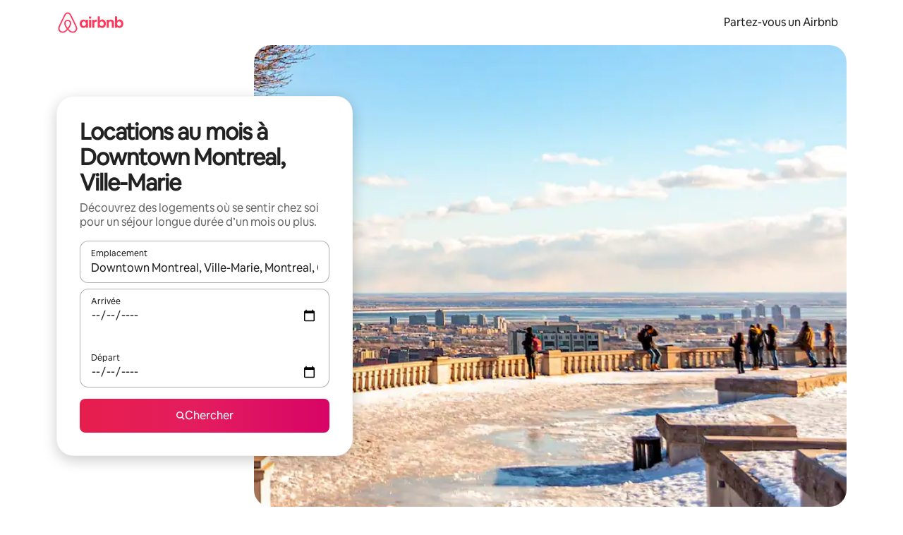

--- FILE ---
content_type: text/javascript
request_url: https://a0.muscache.com/airbnb/static/packages/web/common/frontend/moment-more-formats/src/locale/fr-ca.2e01bd831e.js
body_size: 517
content:
__d(function(g,r,i,a,m,e,d){"use strict";var s;s=function(s){return s.defineLocale("fr-ca",{months:"janvier_f\xe9vrier_mars_avril_mai_juin_juillet_ao\xfbt_septembre_octobre_novembre_d\xe9cembre".split("_"),monthsShort:"janv._f\xe9vr._mars_avr._mai_juin_juil._ao\xfbt_sept._oct._nov._d\xe9c.".split("_"),monthsParseExact:!0,weekdays:"dimanche_lundi_mardi_mercredi_jeudi_vendredi_samedi".split("_"),weekdaysShort:"dim._lun._mar._mer._jeu._ven._sam.".split("_"),weekdaysMin:"di_lu_ma_me_je_ve_sa".split("_"),weekdaysParseExact:!0,longDateFormat:{LT:"HH:mm",LTS:"HH:mm:ss",L:"YYYY-MM-DD",LL:"D MMMM YYYY",LLL:"D MMMM YYYY HH:mm",LLLL:"dddd D MMMM YYYY HH:mm"},calendar:{sameDay:"[Aujourd\u2019hui \xe0] LT",nextDay:"[Demain \xe0] LT",nextWeek:"dddd [\xe0] LT",lastDay:"[Hier \xe0] LT",lastWeek:"dddd [dernier \xe0] LT",sameElse:"L"},relativeTime:{future:"dans %s",past:"il y a %s",s:"quelques secondes",ss:"%d secondes",m:"une minute",mm:"%d minutes",h:"une heure",hh:"%d heures",d:"un jour",dd:"%d jours",M:"un mois",MM:"%d mois",y:"un an",yy:"%d ans"},dayOfMonthOrdinalParse:/\d{1,2}(er|e)/,ordinal:function(s,n){switch(n){default:case"M":case"Q":case"D":case"DDD":case"d":return s+(1===s?"er":"e");case"w":case"W":return s+(1===s?"re":"e")}}})},"object"==typeof e&&void 0!==m&&"function"==typeof r?s(r(d[0])):"function"==typeof define&&define.amd?define(["../moment"],s):s((void 0).moment)},"2968b0",["1772c9"]);
__d(function(g,r,i,a,m,e,d){"use strict";var _=(0,r(d[0]).default)(r(d[1]));r(d[2]),_.default.updateLocale("fr-ca",{monthsShort:"janv._f\xe9vr._mars_avr._mai_juin_juill._ao\xfbt_sept._oct._nov._d\xe9c.".split("_")})},"8e9266",["ba7a76","1772c9","2968b0"]);
__r("8e9266");
//# sourceMappingURL=https://sourcemaps.d.musta.ch/airbnb/static/packages/web/common/frontend/moment-more-formats/src/locale/fr-ca.1376fded17.js.map